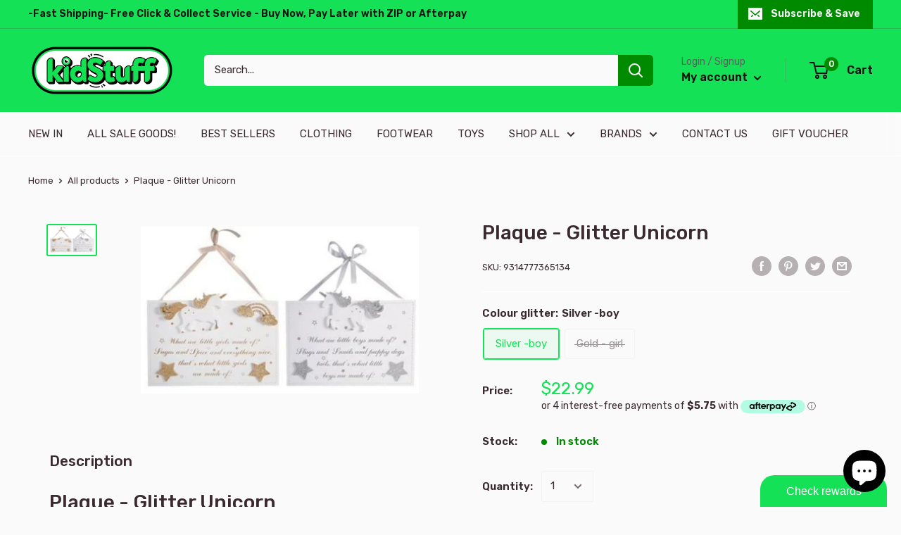

--- FILE ---
content_type: text/javascript
request_url: https://kidstuff.net.nz/cdn/shop/t/3/assets/custom.js?v=90373254691674712701595387643
body_size: -754
content:
//# sourceMappingURL=/cdn/shop/t/3/assets/custom.js.map?v=90373254691674712701595387643
